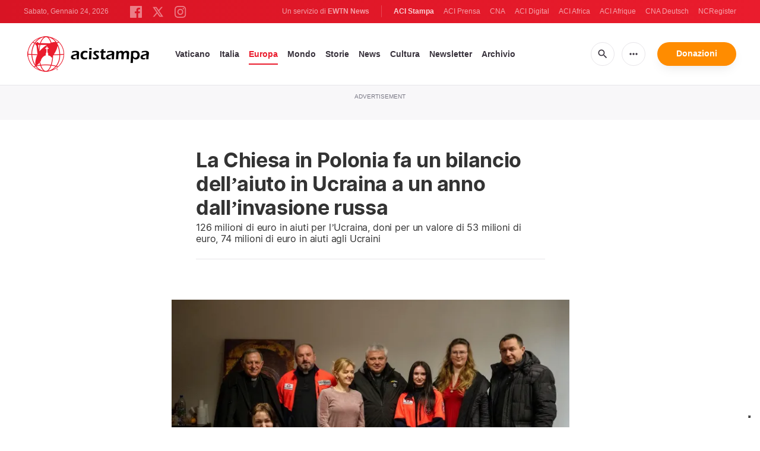

--- FILE ---
content_type: text/html; charset=utf-8
request_url: https://www.google.com/recaptcha/api2/aframe
body_size: 269
content:
<!DOCTYPE HTML><html><head><meta http-equiv="content-type" content="text/html; charset=UTF-8"></head><body><script nonce="CMqKVzJLPrQeYLB83UerPA">/** Anti-fraud and anti-abuse applications only. See google.com/recaptcha */ try{var clients={'sodar':'https://pagead2.googlesyndication.com/pagead/sodar?'};window.addEventListener("message",function(a){try{if(a.source===window.parent){var b=JSON.parse(a.data);var c=clients[b['id']];if(c){var d=document.createElement('img');d.src=c+b['params']+'&rc='+(localStorage.getItem("rc::a")?sessionStorage.getItem("rc::b"):"");window.document.body.appendChild(d);sessionStorage.setItem("rc::e",parseInt(sessionStorage.getItem("rc::e")||0)+1);localStorage.setItem("rc::h",'1769245594411');}}}catch(b){}});window.parent.postMessage("_grecaptcha_ready", "*");}catch(b){}</script></body></html>